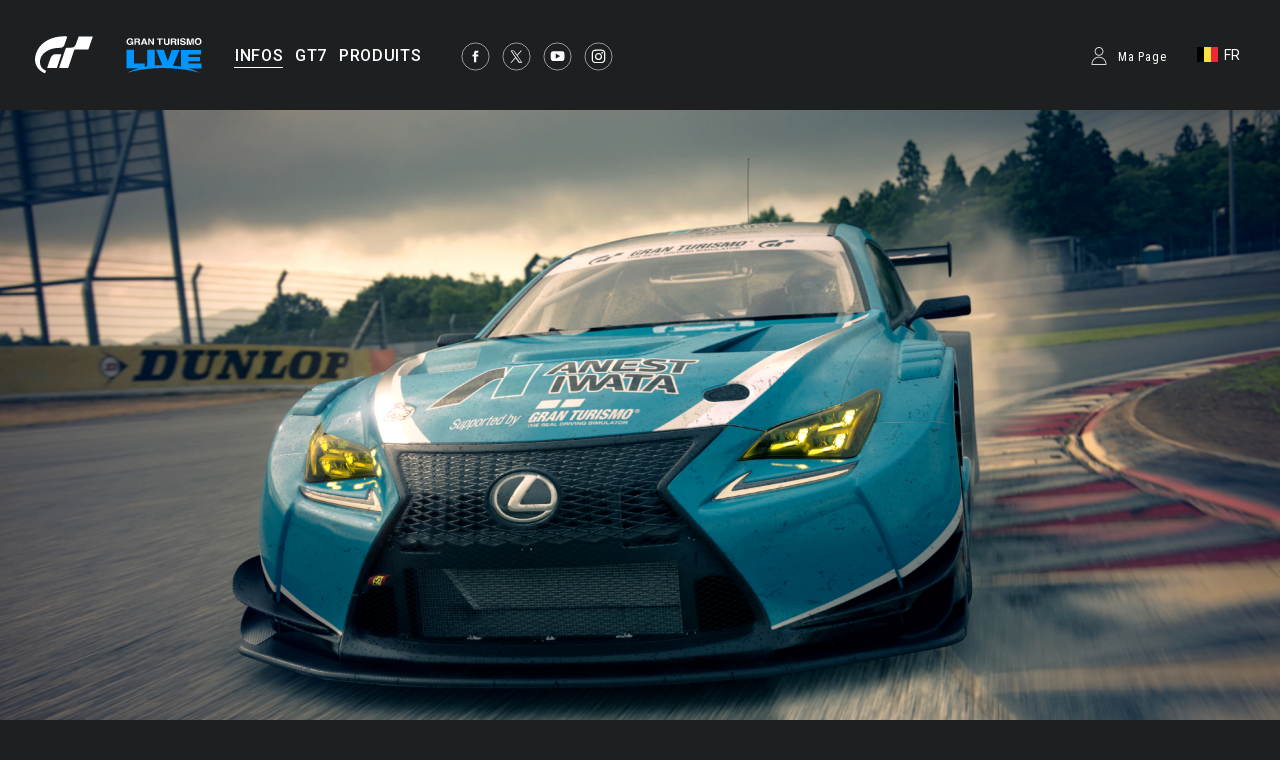

--- FILE ---
content_type: text/html;charset=UTF-8
request_url: https://www.gran-turismo.com/be/news/00_8841438.html
body_size: 6243
content:
<!DOCTYPE html>
<html dir="ltr" lang="fr" prefix="og: http://ogp.me/ns#" id="news">
<head> 
	<meta charset="utf-8">
	<title>Igor Fraga, champion de Gran Turismo, va participer au SUPER GT 2023 pour Anest Iwata Racing au volant de la RC F GT3 ! - Infos - gran-turismo.com</title>
	<meta name="description" content="">
	<meta name="k eywords" content="">
	<meta http-equiv="X-UA-Compatible" content="IE=edge">
	<script src="//ajax.googleapis.com/ajax/libs/jquery/3.6.0/jquery.min.js"></script>
	<script src="/common/front/js/device.min.js"></script>
	<meta name="viewport" content="width=1200, user-scalable=yes">
	<link rel="icon" href="/common/front/img/global/favicon202107.ico" type="image/vnd.microsoft.icon">
	<link rel="shortcut icon" href="/common/front/img/global/favicon202107.ico">
	<link rel="apple-touch-icon-precomposed" sizes="152x152" href="/common/front/img/global/apple-touch-icon.png">
	<link href="https://fonts.googleapis.com/css?family=Roboto:300,400,500|Roboto+Condensed:300,400" rel="stylesheet">
	<link rel="stylesheet" href="/common/front/css/reset.css">
	<link rel="stylesheet" href="/common/front/css/base.css?20251203">
	<link rel="stylesheet" href="/common/front/css/header-global.css?20251203">
	<link rel="stylesheet" href="/common/front/css/colorbox.css?20251203">
	<link rel="stylesheet" href="/common/front/css/slick.css?20251203">
	<link rel="stylesheet" href="/common/front/css/contents/moderations.min.css?20251203">

	<link rel="stylesheet" href="/common/front/css/override.css?20251203">
	<meta property="og:title" content="Igor Fraga, champion de Gran Turismo, va participer au SUPER GT 2023 pour Anest Iwata Racing au volant de la RC F GT3&nbsp;! - Informations - gran-turismo.com" />
	<meta name="twitter:title" content="Igor Fraga, champion de Gran Turismo, va participer au SUPER GT 2023 pour Anest Iwata Racing au volant de la RC F GT3&nbsp;! - Informations - gran-turismo.com" />
	<meta property="og:type" content="website">
	<meta property="og:image" content="https://www.gran-turismo.com/images/c/i1qIeqsFYcdvg.jpg" />
	<meta name="twitter:image" content="https://www.gran-turismo.com/images/c/i1qIeqsFYcdvg.jpg" />
	<meta property="og:site_name" content="gran-turismo.com" />
	<meta property="og:description" content="La nouvelle &eacute;curie Anest Iwata Racing with Arnage participera &agrave; la saison 2023 de la classe GT300, e..." />
	<meta property="og:locale" content="fr_BE" />
	<meta property="article:publisher" content="https://www.facebook.com/GranTurismo" />
	<meta name="twitter:card" content="summary_large_image" />
	<meta name="twitter:site" content="@thegranturismo" />
	<meta name="twitter:domain" content="www.gran-turismo.com" />
</head>
<body class="be news">


<div id="fb-root"></div>
<script>(function(d, s, id) {
  var js, fjs = d.getElementsByTagName(s)[0];
  if (d.getElementById(id)) return;
  js = d.createElement(s); js.id = id;
  js.src = "//connect.facebook.net/fr_BE/sdk.js#xfbml=1&version=v2.9&appId=302525013190991";
  fjs.parentNode.insertBefore(js, fjs);
}(document, 'script', 'facebook-jssdk'));</script> 

<link rel="stylesheet" href="/common/dist/gtsport/frame/header.css">

<div id="wrap"></div>

<div class="locale-window">
	<div class="locale-wrap">
		<h1>Please select your country / region</h1>
		<div class="locale-close"><span>Close Window</span></div>
		
		<div class="locale-inner">
			<div class="locale-area">
				<h2 class="nav-mega">Asia-Pacific</h2>
				<ul class="locale-area-ul">
					<li class="au"><a href="/au/">Australia (English)</a></li>
					<li class="hk"><a href="/hk/">Hong Kong (English)</a></li>
					<li class="hk"><a href="/hk-zh/">香港 (繁體中文)</a></li>
					<li class="hk"><a href="/cn/">香港 (简体中文)</a></li>
					<li class="jp"><a href="/jp/">日本 (日本語)</a></li>
					<li class="kr"><a href="/kr/">한국 (한국어)</a></li>
					<li class="nz"><a href="/nz/">New Zealand (English)</a></li>
					<li class="sg"><a href="/sg/">Singapore (English)</a></li>
					<li class="tw"><a href="/tw/">台灣 (繁體中文)</a></li>
					<li class="th"><a href="/th/">ประเทศไทย (ภาษาไทย)</a></li>
				</ul>
			</div>
			<div class="locale-area">
				<h2 class="nav-mega">Europe</h2>
				<div>
				<ul class="locale-area-ul">
					<li class="be"><a href="/be/">Belgique (Français)</a></li>
					<li class="be"><a href="/be-nl/">België (Nederlands)</a></li>
					<li class="cz"><a href="/cz/">Česko (čeština)</a></li>
					<li class="de"><a href="/de/">Deutschland (Deutsch)</a></li>
					<li class="es"><a href="/es/">España (Español)</a></li>
					<li class="gr"><a href="/gr/"><span class="extra_font">Ελλάδα</span> (<span class="extra_font">Ελληνικά</span>)</a></li>
					<li class="fr"><a href="/fr/">France (Français)</a></li>
					<li class="ie"><a href="/ie/">Ireland (English)</a></li>
					<li class="it"><a href="/it/">Italia (Italiano)</a></li>
					<li class="lu"><a href="/lu-de/">Luxemburg (Deutsch)</a></li>
					<li class="lu"><a href="/lu/">Luxembourg (Français)</a></li>
				</ul>
				<ul class="locale-area-ul">
					<li class="nl"><a href="/nl/">Nederland (Nederlands)</a></li>
					<li class="at"><a href="/at/">Österreich (Deutsch)</a></li>
					<li class="pl"><a href="/pl/">Polska (Polski)</a></li>
					<li class="pt"><a href="/pt/">Portugal (Português)</a></li>
					<li class="ru"><a href="/ru/"><span class="extra_font">Россия</span> (<span class="extra_font">Русский</span>)</a></li>
					<li class="ch"><a href="/ch/">Schweiz (Deutsch)</a></li>
					<li class="ch"><a href="/ch-fr/">Suisse (Français)</a></li>
					<li class="ch"><a href="/ch-it/">Svizzera (Italiano)</a></li>
					<li class="tr"><a href="/tr/">Türkiye (Türkçe)</a></li>
					<li class="gb"><a href="/gb/">United Kingdom (English)</a></li>
				</ul>
				</div>
			</div>
			<div class="locale-area">
				<h2 class="nav-mega">North America</h2>
				<ul class="locale-area-ul">
					<li class="us"><a href="/us/">United States (English)</a></li>
					<li class="mx"><a href="/mx/">México (Español)</a></li>
				</ul>
				<h2 class="nav-mega">Central &amp; South America</h2>
				<ul class="locale-area-ul">
					<li class="br"><a href="/br/">Brasil (Português)</a></li>
				</ul>
				<h2 class="nav-mega">Middle East</h2>
				<ul class="locale-area-ul">
					<li class="sa"><a href="/sa/">المملكة العربية السعودية (العربية)</a></li>
				</ul>
			</div>
		</div>
	</div>
	<div class="locale-bg"></div>
</div>
<header id="header-global" class="header-local">
	<div class="inner">
		<div class="logo-gt"><a href="/be/"><img src="/common/front/img/global/logo-gt.svg" alt="GT"></a></div>
		<div class="logo-gtlive"><a href="/be/live/"><img src="/common/front/img/global/logo_gtlive.svg" height="40" /></a></div>
		<div id="header-nav" class="header-nav">
			<nav id="nav-global" class="nav-global">
				<ul class="nav-global-ul">
					<li id="nav-news"><a href="/be/news/"><span>INFOS</span></a></li>
					<li id="nav-products_gt7"><a href="/be/gt7/top/"><span>GT7</span></a></li>
					<li id="nav-products"><a href="/be/products/"><span>PRODUITS</span></a></li>
				</ul>
			</nav>
			<ul class="sns-list">
				<li><a href="https://www.facebook.com/GranTurismo" target="_blank"><img src="/common/front/img/global/icon-facebook.svg" alt="facebook"></a></li>
				<li><a href="https://twitter.com/thegranturismo" target="_blank"><img src="/common/front/img/global/icon-x.svg" alt="twitter"></a></li>
				<li><a href="https://www.youtube.com/user/GranTurismoOfficial" target="_blank"><img src="/common/front/img/global/icon-youtube.svg" alt="YouTube"></a></li>
				<li><a href="https://www.instagram.com/thegranturismo/" target="_blank"><img src="/common/front/img/global/icon-ig.svg" width="32" height="32" alt="Instagram"></a></li>
			</ul>
		</div>
		<div id="header-user" class="header-user">
			<script>var IS_SIGNIN = false;</script>
				<div class="user-not-signed-in open-profile-popover-button" href="javascript:;">Ma Page</div>
			<div class="user-locale locale-open"><img src="/common/front/img/global/locale/icon-country-be.svg" alt="BE"><span>FR</span></div>
		</div>
	</div>
</header>
<script src="/common/dist/gtsport/frame/header.js"></script>
<style>
	.user-not-signed-in {
		transition: opacity 0.15s;
	}
	.user-not-signed-in:hover {
		opacity: 0.5;
		cursor:pointer;
	}
	.item-anchor:hover {
		opacity: 1;
	}
	.header-user div.user-not-signed-in:before {
		background-image: url('/common/dist/gt7/frame/assets/icon_mypage.svg');
	}
</style>
<template
    id="profile-popover-attrs"
    data-stage="gt7"
    data-base-domain="game.gran-turismo.com"
    data-locale-url="be"
></template>

<template id="profile-popover-sign-in">
    <div class="gt-profile-popover-component">
        <div class="backdrop">
            <div class="popover-content">
                <div class="arrow"></div>
                <div class="menu">
                    <a href="/be/gt7/user/" class="menu-item item-anchor">
                        <span class="anchor-inline">GT7 Ma Page</span>
                    </a>


                </div>
            </div>
        </div>
    </div>
</template>
<template id="profile-popover-user">
    <div class="gt-profile-popover-component">
        <div class="backdrop">
            <div class="popover-content">
                <div class="arrow"></div>
                <div class="menu">
                    <a href="/be/gt7/user/mymenu/" class="menu-item item-anchor gt7">
                        <span class="anchor-inline">GT7 Ma Page</span>
                        <div class="item-baseline user-profile-line">
                        		<div class="profile-tag">
                        				<div class="avatar">
																		<img class="avatar-image use-svg" src="/common/dist/gt7/frame/assets/icon_mypage.svg" alt="" width="20" height="20" />
																</div>
		                            <span class="label-inactive user-unavailable">- -</span>
                            		<span class="name-id"></span>
                        		</div>
                        </div>
                    </a>

                    <a href="/be/signout/" class="menu-item item-anchor">
                        <span class="anchor-inline">Se déconnecter</span>
                    </a>
                </div>
            </div>
        </div>
    </div>
</template>
<script type="module" crossorigin src="/common/dist/gt7/frame/assets/frame.js?20251203"></script>
<link rel="stylesheet" href="/common/dist/gt7/frame/assets/gt-profile-popover.css?20251203" /><style>
#header-global .open-profile-popover-button { font-size: 12px; font-weight: 400; }
</style>










<div id="news-main">
	<div class="inner" style="text-align:center;">
		<figure><img src="/images/c/i1qIeqsFYcdvg.jpg" alt="" width="1920" height="1080" style="max-width:1920px;" /></figure>
	</div>
</div>
<div id="wrap-gradient" class="has-img">
<div id="contents-main">
	<article class="news-article">

	<!-- .news-title -->
	<section class="news-title">
		<div class="category">Informations</div>
		<time>07/02/2023</time>
		<h1>Igor Fraga, champion de Gran Turismo, va participer au SUPER GT 2023 pour Anest Iwata Racing au volant de la RC F GT3 !</h1>
		<ul class="btn-share">
			<li>

<a class="x" title="Tweeter" href="https://twitter.com/share?url=https%3A%2F%2Fwww.gran-turismo.com%2Fbe%2Fnews%2F00_8841438.html&text=Igor Fraga, champion de Gran Turismo, va participer au SUPER GT 2023 pour Anest Iwata Racing au volant de la RC F GT3 !" target="_blank">
	<i class="social-icon icon-twitter">
		<img src="/common/front/img/news/icon_share_x.svg" alt="x" />

	</i>
	<span class="label">Post</span>
</a>


<a class="facebook share" target="_blank" title="Partager" href="http://www.facebook.com/sharer.php?u=https%3A%2F%2Fwww.gran-turismo.com%2Fbe%2Fnews%2F00_8841438.html" onclick="window.open(this.href, 'FBwindow', 'width=650, height=450, menubar=no, toolbar=no, scrollbars=yes'); return false;">
	<i class="social-icon icon-facebook">
		<svg version="1.1" id="icon_facebook" xmlns="http://www.w3.org/2000/svg" xmlns:xlink="http://www.w3.org/1999/xlink" x="0px" y="0px" viewBox="0 0 1000 1000" enable-background="new 0 0 1000 1000" xml:space="preserve">
			<path id="f_1_" d="M572.6,968.3V541.9h143.6l21.5-166.8H572.6V268.6c0-48.3,13.4-81.2,82.6-81.2l88.3,0V38.3
				c-15.3-2-67.7-6.6-128.7-6.6c-127.3,0-214.5,77.7-214.5,220.4v123h-144v166.8h144v426.4H572.6z"></path>
		</svg>
	</i>
	<span class="label">Partager</span>
</a>
			</li>
		</ul>
	</section>

<div class="txt-area">
<p class="">La nouvelle écurie Anest Iwata Racing with Arnage participera à la saison 2023 de la classe GT300, et a annoncé que son premier pilote serait Igor Omura Fraga, champion de Gran Turismo. L'écurie va participer au SUPER GT 2023 avec la RC F GT3 ANEST IWATA Racing portant le numéro 50, et Fraga sera rejoint par deux pilotes japonais, Yuga Furutani et Miki Koyama.</p>
</div> <div class="img-column1">
	<figure>
		<a class="modal-img sboxElement" rel="group-img1675675461261" href="/images/c/i1MyP6aLNmgrSEE.jpg" title="">
				<img src="/images/c/i1BcSmp61QR2U7E.jpg" srcset="/images/c/i1AiQtiKsWeGNb.jpg 2x" alt="" width=990>
		</a>
	</figure>
</div>
<div class="txt-area">
<p class="">Fraga continue donc de s'illustrer aussi bien sur pixels que sur asphalte.<br><br>En 2017, il a remporté le championnat du Brésil de F3, son pays d'origine. En 2019, il a participé au Championnat d'Europe de Formule 3 régionale, au cours duquel il a remporté quatre courses et terminé troisième au classement final. En 2020, il a remporté le championnat Toyota Racing Series. Joueur passionné de Gran Turismo depuis sa plus tendre enfance, Fraga a perfectionné sa maîtrise des bolides virtuels en remportant la Nations Cup inaugurale 2018 des FIA Gran Turismo Championships, avant de mener Toyota vers le titre lors des Manufacturers Series en 2019 et 2020.<br><br>Polyphony Digital, développeur de la saga Gran Turismo, sera partenaire d'ANEST IWATA Racing et concevra la livrée de leur voiture.<br><br>Ne perdez pas de vue la RC F GT3 d'ANEST IWATA Racing lorsqu'elle s'élancera sur les circuits de la classe GT300 un peu plus tard cette année.</p>
</div> <div class="img-column1">
	<figure>
		<a class="modal-img sboxElement" rel="group-img1675675928034" href="/images/c/i1YLUd15xBhvg.jpg" title="">
				<img src="/images/c/i1rXL9HU219lU.jpg" srcset="/images/c/i1Mk33jJZOTrEuH.jpg 2x" alt="" width=990>
		</a>
	</figure>
</div>
	<div class="related-area">
		<dl>
	<dt>Liens externes</dt>
	<dd>
		<ul class="link-list">
			<li><a href="https://www.anestiwata-corp.com/jp/news/2023-02-07" target="_blank"><span class="line-btm">Communiqué d'Anest Iwata (en japonais)</span></a></li>
		</ul>
	</dd>
		</dl>
	</div>
</article>
<section class="other-news">
	<div class="btn-index"><a href="/be/news/"><span>Retour à la liste</span></a></div>


</section>
		</div>
	</div>
</div>
</div>


<link rel="stylesheet" href="/common/front/css/2025/footer2025.min.css?202503">
<div class="general_footer blue">

	<nav class="nav_footer">
		<ul class="nav-footer-list">
			<li class="nav-footer-item">
				<a href="https://www.playstation.com/fr-fr/legal/website-terms-of-use/" class="nav-anchor">Conditions d'utilisation</a>
			</li>
			<li class="nav-footer-item">
				<a href="https://www.playstation.com/fr-fr/legal/privacy-policy/" class="nav-anchor">Politique de confidentialité</a>
			</li>
			<li class="nav-footer-item">
				<a href="https://www.playstation.com/en-us/legal/procedures-for-claims-of-copyright-infringement/" class="nav-anchor" target="_blank">Signaler une violation du copyright</a>
			</li>
		</ul>
	</nav>
	<ul class="links">
<div>
		<li class="sie"><a href="https://sonyinteractive.com/" target="_blank"><img src="/common/front/img/global/logo_sie.png" alt="SIE"></a></li>
		<li class="ps_studio"><a href="https://www.playstation.com/corporate/playstation-studios/" target="_blank"><img src="/common/front/img/global/logo_ps_studio.png" alt="PS Studio"></a></li>
</div>
<div>
		<li class="pscom">
			<a href="http://eu.playstation.com/" target="_blank" class="link-footer-anchor">
				<img src="/common/dist/gt7/frame/assets/logo-ps.svg" alt="PlayStation" class="link-footer-image ps" width="134" height="25" />
			</a>
		</li>
		<li class="psn">
			<a href="https://www.playstation.com/fr-fr/explore/playstation-network/" target="_blank" class="link-footer-anchor">
				<img
					src="/common/dist/gt7/frame/assets/logo-psn.svg"
					alt="PlayStation Network"
					class="link-footer-image psn"
					width="164"
					height="20"
				/>
			</a>
		</li>
</div>
	</ul>
	<div class="baseline">
		<div class="base-first-item">
			<small class="copyright">
				&copy; 2026 Sony Interactive Entertainment Inc. Developed by Polyphony Digital Inc. <br />
Manufacturers, cars, names, brands and associated imagery featured in this game in some cases include 
trademarks and/or copyrighted materials of their respective owners. All rights reserved. Any depiction or 
recreation of real world locations, entities, businesses, or organizations is not intended to be or imply 
any sponsorship or endorsement of this game by such party or parties. "Gran Turismo" logos are registered 
trademarks or trademarks of Sony Interactive Entertainment Inc.
			</small>
		</div>
		<div class="logo_pdi">
			<a href="https://www.polyphony.co.jp/" class="nav-anchor" target="_blank">
				<img src="/common/front/css/2025/assets/logo_pdi.svg" alt="Gran Turismo" class="logo-gt-image" />
			</a>
		</div>
	</div></div><nav class="nav-modal">
	<a class="modal-close" title="Fermer">Fermer</a>
	<a class="modal-prev" title="Préc.">Préc.</a>
	<a class="modal-next" title="Suiv.">Suiv.</a>
</nav>

<script src="/common/front/js/jquery.matchHeight-min.js"></script>
<script src="/common/front/js/jquery.bxslider.min.js?v2"></script>
<script src="/common/front/js/slick.min.js"></script>
<script src="/common/front/js/jquery.touchSwipe.min.js"></script>
<script src="/common/front/js/jquery.colorbox-min.js"></script>
<script src="/common/front/js/velocity.js"></script>
<script src="/common/front/js/header-global.js?v2"></script>
<script src="/common/front/js/jQueryAutoHeight.js"></script>
<script src="/common/front/js/base.js?20251203"></script>
<script src="/common/lib/scripts/createGTcomImageViewer.js?20251203"></script>
<!-- Google tag (gtag.js) -->
<script async src="https://www.googletagmanager.com/gtag/js?id=G-XJ6EBN4C5B"></script>
<script>
  window.dataLayer = window.dataLayer || [];
  function gtag(){dataLayer.push(arguments);}
  gtag('js', new Date());

  gtag('config', 'G-XJ6EBN4C5B');
</script>
<script>
	(function(i,s,o,g,r,a,m){i['GoogleAnalyticsObject']=r;i[r]=i[r]||function(){
	(i[r].q=i[r].q||[]).push(arguments)},i[r].l=1*new Date();a=s.createElement(o),
	m=s.getElementsByTagName(o)[0];a.async=1;a.src=g;m.parentNode.insertBefore(a,m)
	})(window,document,'script','//www.google-analytics.com/analytics.js','ga');

	ga('create', 'UA-10402870-2', 'auto');
	ga('send', 'pageview');
</script>

</body>
</html>


--- FILE ---
content_type: image/svg+xml
request_url: https://www.gran-turismo.com/common/front/img/global/locale/icon-country-be.svg
body_size: 1005
content:
<?xml version="1.0" encoding="UTF-8"?>
<svg width="21px" height="15px" viewBox="0 0 21 15" version="1.1" xmlns="http://www.w3.org/2000/svg" xmlns:xlink="http://www.w3.org/1999/xlink">
    <!-- Generator: Sketch 46.2 (44496) - http://www.bohemiancoding.com/sketch -->
    <title>icon-country-be</title>
    <desc>Created with Sketch.</desc>
    <defs></defs>
    <g id="Page-1" stroke="none" stroke-width="1" fill="none" fill-rule="evenodd">
        <g id="locale" transform="translate(-484.000000, -340.000000)">
            <g id="RO" transform="translate(484.000000, 340.000000)">
                <rect id="Mask" fill="#000000" x="0" y="0" width="21" height="15"></rect>
                <rect id="Mask" fill="#ED2939" x="14" y="0" width="7" height="15"></rect>
                <rect id="Rectangle-2" fill="#000000" x="0" y="0" width="7" height="15"></rect>
                <rect id="Rectangle-2-Copy" fill="#FAE042" x="7" y="0" width="7" height="15"></rect>
            </g>
        </g>
    </g>
</svg>